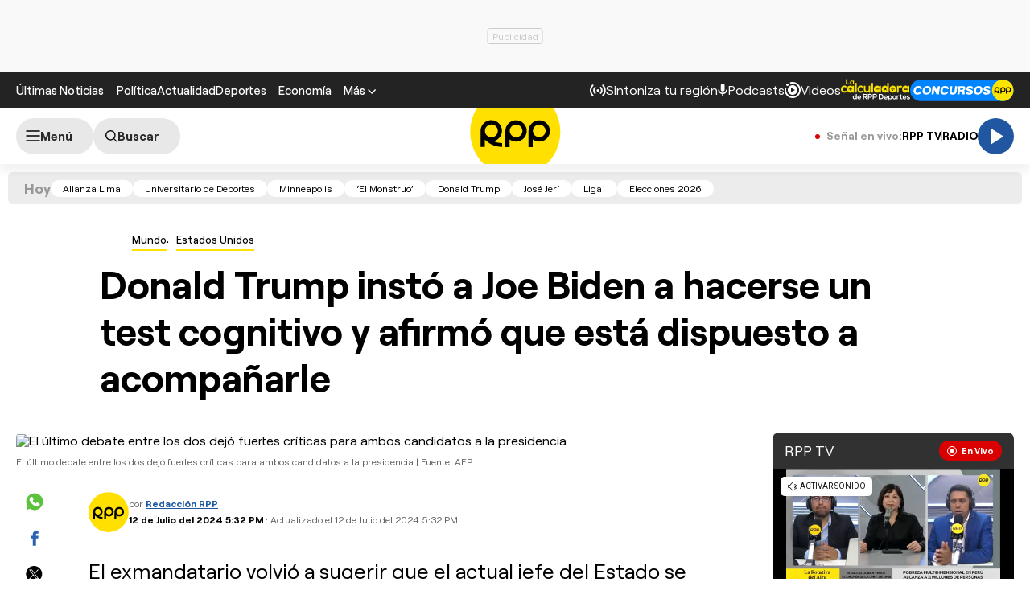

--- FILE ---
content_type: text/html; charset=UTF-8
request_url: https://redirector.rudo.video/mix/register/567ffde3fa319fadf3419efda25619456231dfea/rpptv/stream.js
body_size: 178
content:
var _sh = "567ffde3fa319fadf3419efda25619456231dfea"
var _dpssid = "b2676465233697e684a4bf01"
var _channel = "rpptv"
var _ref = "rudo.video/live/rpptv"
var _sid = "ba5t1l1xb21517650989697e684a4bf18" 

--- FILE ---
content_type: text/html; charset=utf-8
request_url: https://www.google.com/recaptcha/api2/aframe
body_size: 182
content:
<!DOCTYPE HTML><html><head><meta http-equiv="content-type" content="text/html; charset=UTF-8"></head><body><script nonce="IeXVnejV--oLOhvxd4lbWw">/** Anti-fraud and anti-abuse applications only. See google.com/recaptcha */ try{var clients={'sodar':'https://pagead2.googlesyndication.com/pagead/sodar?'};window.addEventListener("message",function(a){try{if(a.source===window.parent){var b=JSON.parse(a.data);var c=clients[b['id']];if(c){var d=document.createElement('img');d.src=c+b['params']+'&rc='+(localStorage.getItem("rc::a")?sessionStorage.getItem("rc::b"):"");window.document.body.appendChild(d);sessionStorage.setItem("rc::e",parseInt(sessionStorage.getItem("rc::e")||0)+1);localStorage.setItem("rc::h",'1769891918417');}}}catch(b){}});window.parent.postMessage("_grecaptcha_ready", "*");}catch(b){}</script></body></html>

--- FILE ---
content_type: application/javascript; charset=utf-8
request_url: https://fundingchoicesmessages.google.com/f/AGSKWxXvY4vxaWSHhqgaJWMwvHdxP-6Txql2x1TpLo3UWg7wQkWM-MDfu1ebYTbNmmxw8MHVzLb65KkctW4cfKRSj5NkZfmimIRgTl8gMaHqSnXk0JjkTSSVgyyEk8FuUQrLX8j6SgydqLp6AQ1ln0Iyt0dMwZ6o0QCCAhMaMytQ5DLST0u7oC-86a_eChON/_/ads/fb--advert.swf/ad.skin./popunder4./contentadxxl.
body_size: -1284
content:
window['efbea68f-ea6e-402e-a1d5-6b5dbf13b97c'] = true;